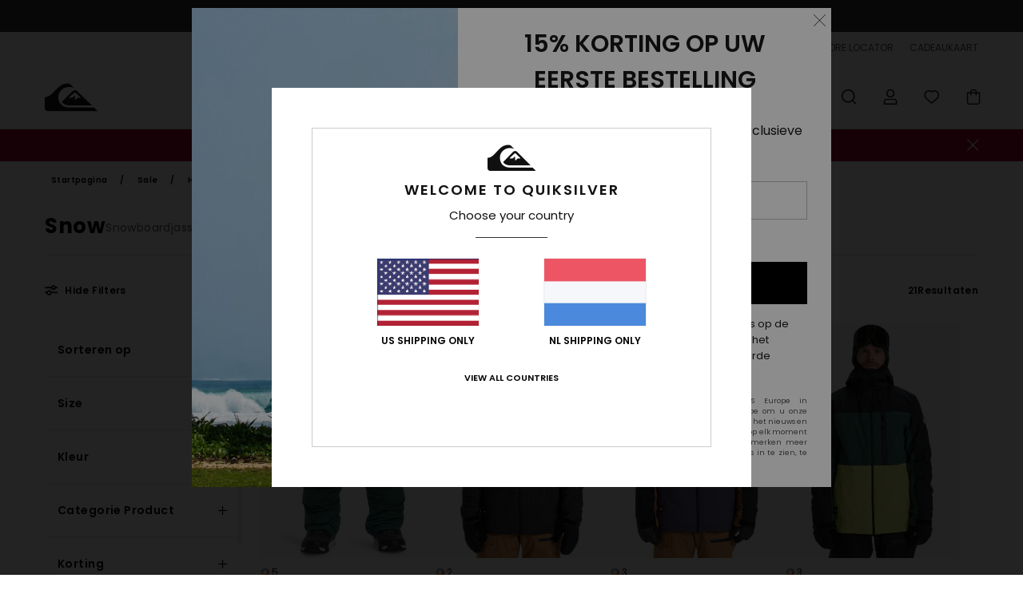

--- FILE ---
content_type: text/html; charset=utf-8
request_url: https://www.google.com/recaptcha/api2/anchor?ar=1&k=6Lc_CB4hAAAAABfHe7iQNXKiesu2FYRp3CfQ1Omi&co=aHR0cHM6Ly93d3cucXVpa3NpbHZlci5ubDo0NDM.&hl=en&v=PoyoqOPhxBO7pBk68S4YbpHZ&size=invisible&anchor-ms=20000&execute-ms=30000&cb=z3o4o2rjiwgm
body_size: 48634
content:
<!DOCTYPE HTML><html dir="ltr" lang="en"><head><meta http-equiv="Content-Type" content="text/html; charset=UTF-8">
<meta http-equiv="X-UA-Compatible" content="IE=edge">
<title>reCAPTCHA</title>
<style type="text/css">
/* cyrillic-ext */
@font-face {
  font-family: 'Roboto';
  font-style: normal;
  font-weight: 400;
  font-stretch: 100%;
  src: url(//fonts.gstatic.com/s/roboto/v48/KFO7CnqEu92Fr1ME7kSn66aGLdTylUAMa3GUBHMdazTgWw.woff2) format('woff2');
  unicode-range: U+0460-052F, U+1C80-1C8A, U+20B4, U+2DE0-2DFF, U+A640-A69F, U+FE2E-FE2F;
}
/* cyrillic */
@font-face {
  font-family: 'Roboto';
  font-style: normal;
  font-weight: 400;
  font-stretch: 100%;
  src: url(//fonts.gstatic.com/s/roboto/v48/KFO7CnqEu92Fr1ME7kSn66aGLdTylUAMa3iUBHMdazTgWw.woff2) format('woff2');
  unicode-range: U+0301, U+0400-045F, U+0490-0491, U+04B0-04B1, U+2116;
}
/* greek-ext */
@font-face {
  font-family: 'Roboto';
  font-style: normal;
  font-weight: 400;
  font-stretch: 100%;
  src: url(//fonts.gstatic.com/s/roboto/v48/KFO7CnqEu92Fr1ME7kSn66aGLdTylUAMa3CUBHMdazTgWw.woff2) format('woff2');
  unicode-range: U+1F00-1FFF;
}
/* greek */
@font-face {
  font-family: 'Roboto';
  font-style: normal;
  font-weight: 400;
  font-stretch: 100%;
  src: url(//fonts.gstatic.com/s/roboto/v48/KFO7CnqEu92Fr1ME7kSn66aGLdTylUAMa3-UBHMdazTgWw.woff2) format('woff2');
  unicode-range: U+0370-0377, U+037A-037F, U+0384-038A, U+038C, U+038E-03A1, U+03A3-03FF;
}
/* math */
@font-face {
  font-family: 'Roboto';
  font-style: normal;
  font-weight: 400;
  font-stretch: 100%;
  src: url(//fonts.gstatic.com/s/roboto/v48/KFO7CnqEu92Fr1ME7kSn66aGLdTylUAMawCUBHMdazTgWw.woff2) format('woff2');
  unicode-range: U+0302-0303, U+0305, U+0307-0308, U+0310, U+0312, U+0315, U+031A, U+0326-0327, U+032C, U+032F-0330, U+0332-0333, U+0338, U+033A, U+0346, U+034D, U+0391-03A1, U+03A3-03A9, U+03B1-03C9, U+03D1, U+03D5-03D6, U+03F0-03F1, U+03F4-03F5, U+2016-2017, U+2034-2038, U+203C, U+2040, U+2043, U+2047, U+2050, U+2057, U+205F, U+2070-2071, U+2074-208E, U+2090-209C, U+20D0-20DC, U+20E1, U+20E5-20EF, U+2100-2112, U+2114-2115, U+2117-2121, U+2123-214F, U+2190, U+2192, U+2194-21AE, U+21B0-21E5, U+21F1-21F2, U+21F4-2211, U+2213-2214, U+2216-22FF, U+2308-230B, U+2310, U+2319, U+231C-2321, U+2336-237A, U+237C, U+2395, U+239B-23B7, U+23D0, U+23DC-23E1, U+2474-2475, U+25AF, U+25B3, U+25B7, U+25BD, U+25C1, U+25CA, U+25CC, U+25FB, U+266D-266F, U+27C0-27FF, U+2900-2AFF, U+2B0E-2B11, U+2B30-2B4C, U+2BFE, U+3030, U+FF5B, U+FF5D, U+1D400-1D7FF, U+1EE00-1EEFF;
}
/* symbols */
@font-face {
  font-family: 'Roboto';
  font-style: normal;
  font-weight: 400;
  font-stretch: 100%;
  src: url(//fonts.gstatic.com/s/roboto/v48/KFO7CnqEu92Fr1ME7kSn66aGLdTylUAMaxKUBHMdazTgWw.woff2) format('woff2');
  unicode-range: U+0001-000C, U+000E-001F, U+007F-009F, U+20DD-20E0, U+20E2-20E4, U+2150-218F, U+2190, U+2192, U+2194-2199, U+21AF, U+21E6-21F0, U+21F3, U+2218-2219, U+2299, U+22C4-22C6, U+2300-243F, U+2440-244A, U+2460-24FF, U+25A0-27BF, U+2800-28FF, U+2921-2922, U+2981, U+29BF, U+29EB, U+2B00-2BFF, U+4DC0-4DFF, U+FFF9-FFFB, U+10140-1018E, U+10190-1019C, U+101A0, U+101D0-101FD, U+102E0-102FB, U+10E60-10E7E, U+1D2C0-1D2D3, U+1D2E0-1D37F, U+1F000-1F0FF, U+1F100-1F1AD, U+1F1E6-1F1FF, U+1F30D-1F30F, U+1F315, U+1F31C, U+1F31E, U+1F320-1F32C, U+1F336, U+1F378, U+1F37D, U+1F382, U+1F393-1F39F, U+1F3A7-1F3A8, U+1F3AC-1F3AF, U+1F3C2, U+1F3C4-1F3C6, U+1F3CA-1F3CE, U+1F3D4-1F3E0, U+1F3ED, U+1F3F1-1F3F3, U+1F3F5-1F3F7, U+1F408, U+1F415, U+1F41F, U+1F426, U+1F43F, U+1F441-1F442, U+1F444, U+1F446-1F449, U+1F44C-1F44E, U+1F453, U+1F46A, U+1F47D, U+1F4A3, U+1F4B0, U+1F4B3, U+1F4B9, U+1F4BB, U+1F4BF, U+1F4C8-1F4CB, U+1F4D6, U+1F4DA, U+1F4DF, U+1F4E3-1F4E6, U+1F4EA-1F4ED, U+1F4F7, U+1F4F9-1F4FB, U+1F4FD-1F4FE, U+1F503, U+1F507-1F50B, U+1F50D, U+1F512-1F513, U+1F53E-1F54A, U+1F54F-1F5FA, U+1F610, U+1F650-1F67F, U+1F687, U+1F68D, U+1F691, U+1F694, U+1F698, U+1F6AD, U+1F6B2, U+1F6B9-1F6BA, U+1F6BC, U+1F6C6-1F6CF, U+1F6D3-1F6D7, U+1F6E0-1F6EA, U+1F6F0-1F6F3, U+1F6F7-1F6FC, U+1F700-1F7FF, U+1F800-1F80B, U+1F810-1F847, U+1F850-1F859, U+1F860-1F887, U+1F890-1F8AD, U+1F8B0-1F8BB, U+1F8C0-1F8C1, U+1F900-1F90B, U+1F93B, U+1F946, U+1F984, U+1F996, U+1F9E9, U+1FA00-1FA6F, U+1FA70-1FA7C, U+1FA80-1FA89, U+1FA8F-1FAC6, U+1FACE-1FADC, U+1FADF-1FAE9, U+1FAF0-1FAF8, U+1FB00-1FBFF;
}
/* vietnamese */
@font-face {
  font-family: 'Roboto';
  font-style: normal;
  font-weight: 400;
  font-stretch: 100%;
  src: url(//fonts.gstatic.com/s/roboto/v48/KFO7CnqEu92Fr1ME7kSn66aGLdTylUAMa3OUBHMdazTgWw.woff2) format('woff2');
  unicode-range: U+0102-0103, U+0110-0111, U+0128-0129, U+0168-0169, U+01A0-01A1, U+01AF-01B0, U+0300-0301, U+0303-0304, U+0308-0309, U+0323, U+0329, U+1EA0-1EF9, U+20AB;
}
/* latin-ext */
@font-face {
  font-family: 'Roboto';
  font-style: normal;
  font-weight: 400;
  font-stretch: 100%;
  src: url(//fonts.gstatic.com/s/roboto/v48/KFO7CnqEu92Fr1ME7kSn66aGLdTylUAMa3KUBHMdazTgWw.woff2) format('woff2');
  unicode-range: U+0100-02BA, U+02BD-02C5, U+02C7-02CC, U+02CE-02D7, U+02DD-02FF, U+0304, U+0308, U+0329, U+1D00-1DBF, U+1E00-1E9F, U+1EF2-1EFF, U+2020, U+20A0-20AB, U+20AD-20C0, U+2113, U+2C60-2C7F, U+A720-A7FF;
}
/* latin */
@font-face {
  font-family: 'Roboto';
  font-style: normal;
  font-weight: 400;
  font-stretch: 100%;
  src: url(//fonts.gstatic.com/s/roboto/v48/KFO7CnqEu92Fr1ME7kSn66aGLdTylUAMa3yUBHMdazQ.woff2) format('woff2');
  unicode-range: U+0000-00FF, U+0131, U+0152-0153, U+02BB-02BC, U+02C6, U+02DA, U+02DC, U+0304, U+0308, U+0329, U+2000-206F, U+20AC, U+2122, U+2191, U+2193, U+2212, U+2215, U+FEFF, U+FFFD;
}
/* cyrillic-ext */
@font-face {
  font-family: 'Roboto';
  font-style: normal;
  font-weight: 500;
  font-stretch: 100%;
  src: url(//fonts.gstatic.com/s/roboto/v48/KFO7CnqEu92Fr1ME7kSn66aGLdTylUAMa3GUBHMdazTgWw.woff2) format('woff2');
  unicode-range: U+0460-052F, U+1C80-1C8A, U+20B4, U+2DE0-2DFF, U+A640-A69F, U+FE2E-FE2F;
}
/* cyrillic */
@font-face {
  font-family: 'Roboto';
  font-style: normal;
  font-weight: 500;
  font-stretch: 100%;
  src: url(//fonts.gstatic.com/s/roboto/v48/KFO7CnqEu92Fr1ME7kSn66aGLdTylUAMa3iUBHMdazTgWw.woff2) format('woff2');
  unicode-range: U+0301, U+0400-045F, U+0490-0491, U+04B0-04B1, U+2116;
}
/* greek-ext */
@font-face {
  font-family: 'Roboto';
  font-style: normal;
  font-weight: 500;
  font-stretch: 100%;
  src: url(//fonts.gstatic.com/s/roboto/v48/KFO7CnqEu92Fr1ME7kSn66aGLdTylUAMa3CUBHMdazTgWw.woff2) format('woff2');
  unicode-range: U+1F00-1FFF;
}
/* greek */
@font-face {
  font-family: 'Roboto';
  font-style: normal;
  font-weight: 500;
  font-stretch: 100%;
  src: url(//fonts.gstatic.com/s/roboto/v48/KFO7CnqEu92Fr1ME7kSn66aGLdTylUAMa3-UBHMdazTgWw.woff2) format('woff2');
  unicode-range: U+0370-0377, U+037A-037F, U+0384-038A, U+038C, U+038E-03A1, U+03A3-03FF;
}
/* math */
@font-face {
  font-family: 'Roboto';
  font-style: normal;
  font-weight: 500;
  font-stretch: 100%;
  src: url(//fonts.gstatic.com/s/roboto/v48/KFO7CnqEu92Fr1ME7kSn66aGLdTylUAMawCUBHMdazTgWw.woff2) format('woff2');
  unicode-range: U+0302-0303, U+0305, U+0307-0308, U+0310, U+0312, U+0315, U+031A, U+0326-0327, U+032C, U+032F-0330, U+0332-0333, U+0338, U+033A, U+0346, U+034D, U+0391-03A1, U+03A3-03A9, U+03B1-03C9, U+03D1, U+03D5-03D6, U+03F0-03F1, U+03F4-03F5, U+2016-2017, U+2034-2038, U+203C, U+2040, U+2043, U+2047, U+2050, U+2057, U+205F, U+2070-2071, U+2074-208E, U+2090-209C, U+20D0-20DC, U+20E1, U+20E5-20EF, U+2100-2112, U+2114-2115, U+2117-2121, U+2123-214F, U+2190, U+2192, U+2194-21AE, U+21B0-21E5, U+21F1-21F2, U+21F4-2211, U+2213-2214, U+2216-22FF, U+2308-230B, U+2310, U+2319, U+231C-2321, U+2336-237A, U+237C, U+2395, U+239B-23B7, U+23D0, U+23DC-23E1, U+2474-2475, U+25AF, U+25B3, U+25B7, U+25BD, U+25C1, U+25CA, U+25CC, U+25FB, U+266D-266F, U+27C0-27FF, U+2900-2AFF, U+2B0E-2B11, U+2B30-2B4C, U+2BFE, U+3030, U+FF5B, U+FF5D, U+1D400-1D7FF, U+1EE00-1EEFF;
}
/* symbols */
@font-face {
  font-family: 'Roboto';
  font-style: normal;
  font-weight: 500;
  font-stretch: 100%;
  src: url(//fonts.gstatic.com/s/roboto/v48/KFO7CnqEu92Fr1ME7kSn66aGLdTylUAMaxKUBHMdazTgWw.woff2) format('woff2');
  unicode-range: U+0001-000C, U+000E-001F, U+007F-009F, U+20DD-20E0, U+20E2-20E4, U+2150-218F, U+2190, U+2192, U+2194-2199, U+21AF, U+21E6-21F0, U+21F3, U+2218-2219, U+2299, U+22C4-22C6, U+2300-243F, U+2440-244A, U+2460-24FF, U+25A0-27BF, U+2800-28FF, U+2921-2922, U+2981, U+29BF, U+29EB, U+2B00-2BFF, U+4DC0-4DFF, U+FFF9-FFFB, U+10140-1018E, U+10190-1019C, U+101A0, U+101D0-101FD, U+102E0-102FB, U+10E60-10E7E, U+1D2C0-1D2D3, U+1D2E0-1D37F, U+1F000-1F0FF, U+1F100-1F1AD, U+1F1E6-1F1FF, U+1F30D-1F30F, U+1F315, U+1F31C, U+1F31E, U+1F320-1F32C, U+1F336, U+1F378, U+1F37D, U+1F382, U+1F393-1F39F, U+1F3A7-1F3A8, U+1F3AC-1F3AF, U+1F3C2, U+1F3C4-1F3C6, U+1F3CA-1F3CE, U+1F3D4-1F3E0, U+1F3ED, U+1F3F1-1F3F3, U+1F3F5-1F3F7, U+1F408, U+1F415, U+1F41F, U+1F426, U+1F43F, U+1F441-1F442, U+1F444, U+1F446-1F449, U+1F44C-1F44E, U+1F453, U+1F46A, U+1F47D, U+1F4A3, U+1F4B0, U+1F4B3, U+1F4B9, U+1F4BB, U+1F4BF, U+1F4C8-1F4CB, U+1F4D6, U+1F4DA, U+1F4DF, U+1F4E3-1F4E6, U+1F4EA-1F4ED, U+1F4F7, U+1F4F9-1F4FB, U+1F4FD-1F4FE, U+1F503, U+1F507-1F50B, U+1F50D, U+1F512-1F513, U+1F53E-1F54A, U+1F54F-1F5FA, U+1F610, U+1F650-1F67F, U+1F687, U+1F68D, U+1F691, U+1F694, U+1F698, U+1F6AD, U+1F6B2, U+1F6B9-1F6BA, U+1F6BC, U+1F6C6-1F6CF, U+1F6D3-1F6D7, U+1F6E0-1F6EA, U+1F6F0-1F6F3, U+1F6F7-1F6FC, U+1F700-1F7FF, U+1F800-1F80B, U+1F810-1F847, U+1F850-1F859, U+1F860-1F887, U+1F890-1F8AD, U+1F8B0-1F8BB, U+1F8C0-1F8C1, U+1F900-1F90B, U+1F93B, U+1F946, U+1F984, U+1F996, U+1F9E9, U+1FA00-1FA6F, U+1FA70-1FA7C, U+1FA80-1FA89, U+1FA8F-1FAC6, U+1FACE-1FADC, U+1FADF-1FAE9, U+1FAF0-1FAF8, U+1FB00-1FBFF;
}
/* vietnamese */
@font-face {
  font-family: 'Roboto';
  font-style: normal;
  font-weight: 500;
  font-stretch: 100%;
  src: url(//fonts.gstatic.com/s/roboto/v48/KFO7CnqEu92Fr1ME7kSn66aGLdTylUAMa3OUBHMdazTgWw.woff2) format('woff2');
  unicode-range: U+0102-0103, U+0110-0111, U+0128-0129, U+0168-0169, U+01A0-01A1, U+01AF-01B0, U+0300-0301, U+0303-0304, U+0308-0309, U+0323, U+0329, U+1EA0-1EF9, U+20AB;
}
/* latin-ext */
@font-face {
  font-family: 'Roboto';
  font-style: normal;
  font-weight: 500;
  font-stretch: 100%;
  src: url(//fonts.gstatic.com/s/roboto/v48/KFO7CnqEu92Fr1ME7kSn66aGLdTylUAMa3KUBHMdazTgWw.woff2) format('woff2');
  unicode-range: U+0100-02BA, U+02BD-02C5, U+02C7-02CC, U+02CE-02D7, U+02DD-02FF, U+0304, U+0308, U+0329, U+1D00-1DBF, U+1E00-1E9F, U+1EF2-1EFF, U+2020, U+20A0-20AB, U+20AD-20C0, U+2113, U+2C60-2C7F, U+A720-A7FF;
}
/* latin */
@font-face {
  font-family: 'Roboto';
  font-style: normal;
  font-weight: 500;
  font-stretch: 100%;
  src: url(//fonts.gstatic.com/s/roboto/v48/KFO7CnqEu92Fr1ME7kSn66aGLdTylUAMa3yUBHMdazQ.woff2) format('woff2');
  unicode-range: U+0000-00FF, U+0131, U+0152-0153, U+02BB-02BC, U+02C6, U+02DA, U+02DC, U+0304, U+0308, U+0329, U+2000-206F, U+20AC, U+2122, U+2191, U+2193, U+2212, U+2215, U+FEFF, U+FFFD;
}
/* cyrillic-ext */
@font-face {
  font-family: 'Roboto';
  font-style: normal;
  font-weight: 900;
  font-stretch: 100%;
  src: url(//fonts.gstatic.com/s/roboto/v48/KFO7CnqEu92Fr1ME7kSn66aGLdTylUAMa3GUBHMdazTgWw.woff2) format('woff2');
  unicode-range: U+0460-052F, U+1C80-1C8A, U+20B4, U+2DE0-2DFF, U+A640-A69F, U+FE2E-FE2F;
}
/* cyrillic */
@font-face {
  font-family: 'Roboto';
  font-style: normal;
  font-weight: 900;
  font-stretch: 100%;
  src: url(//fonts.gstatic.com/s/roboto/v48/KFO7CnqEu92Fr1ME7kSn66aGLdTylUAMa3iUBHMdazTgWw.woff2) format('woff2');
  unicode-range: U+0301, U+0400-045F, U+0490-0491, U+04B0-04B1, U+2116;
}
/* greek-ext */
@font-face {
  font-family: 'Roboto';
  font-style: normal;
  font-weight: 900;
  font-stretch: 100%;
  src: url(//fonts.gstatic.com/s/roboto/v48/KFO7CnqEu92Fr1ME7kSn66aGLdTylUAMa3CUBHMdazTgWw.woff2) format('woff2');
  unicode-range: U+1F00-1FFF;
}
/* greek */
@font-face {
  font-family: 'Roboto';
  font-style: normal;
  font-weight: 900;
  font-stretch: 100%;
  src: url(//fonts.gstatic.com/s/roboto/v48/KFO7CnqEu92Fr1ME7kSn66aGLdTylUAMa3-UBHMdazTgWw.woff2) format('woff2');
  unicode-range: U+0370-0377, U+037A-037F, U+0384-038A, U+038C, U+038E-03A1, U+03A3-03FF;
}
/* math */
@font-face {
  font-family: 'Roboto';
  font-style: normal;
  font-weight: 900;
  font-stretch: 100%;
  src: url(//fonts.gstatic.com/s/roboto/v48/KFO7CnqEu92Fr1ME7kSn66aGLdTylUAMawCUBHMdazTgWw.woff2) format('woff2');
  unicode-range: U+0302-0303, U+0305, U+0307-0308, U+0310, U+0312, U+0315, U+031A, U+0326-0327, U+032C, U+032F-0330, U+0332-0333, U+0338, U+033A, U+0346, U+034D, U+0391-03A1, U+03A3-03A9, U+03B1-03C9, U+03D1, U+03D5-03D6, U+03F0-03F1, U+03F4-03F5, U+2016-2017, U+2034-2038, U+203C, U+2040, U+2043, U+2047, U+2050, U+2057, U+205F, U+2070-2071, U+2074-208E, U+2090-209C, U+20D0-20DC, U+20E1, U+20E5-20EF, U+2100-2112, U+2114-2115, U+2117-2121, U+2123-214F, U+2190, U+2192, U+2194-21AE, U+21B0-21E5, U+21F1-21F2, U+21F4-2211, U+2213-2214, U+2216-22FF, U+2308-230B, U+2310, U+2319, U+231C-2321, U+2336-237A, U+237C, U+2395, U+239B-23B7, U+23D0, U+23DC-23E1, U+2474-2475, U+25AF, U+25B3, U+25B7, U+25BD, U+25C1, U+25CA, U+25CC, U+25FB, U+266D-266F, U+27C0-27FF, U+2900-2AFF, U+2B0E-2B11, U+2B30-2B4C, U+2BFE, U+3030, U+FF5B, U+FF5D, U+1D400-1D7FF, U+1EE00-1EEFF;
}
/* symbols */
@font-face {
  font-family: 'Roboto';
  font-style: normal;
  font-weight: 900;
  font-stretch: 100%;
  src: url(//fonts.gstatic.com/s/roboto/v48/KFO7CnqEu92Fr1ME7kSn66aGLdTylUAMaxKUBHMdazTgWw.woff2) format('woff2');
  unicode-range: U+0001-000C, U+000E-001F, U+007F-009F, U+20DD-20E0, U+20E2-20E4, U+2150-218F, U+2190, U+2192, U+2194-2199, U+21AF, U+21E6-21F0, U+21F3, U+2218-2219, U+2299, U+22C4-22C6, U+2300-243F, U+2440-244A, U+2460-24FF, U+25A0-27BF, U+2800-28FF, U+2921-2922, U+2981, U+29BF, U+29EB, U+2B00-2BFF, U+4DC0-4DFF, U+FFF9-FFFB, U+10140-1018E, U+10190-1019C, U+101A0, U+101D0-101FD, U+102E0-102FB, U+10E60-10E7E, U+1D2C0-1D2D3, U+1D2E0-1D37F, U+1F000-1F0FF, U+1F100-1F1AD, U+1F1E6-1F1FF, U+1F30D-1F30F, U+1F315, U+1F31C, U+1F31E, U+1F320-1F32C, U+1F336, U+1F378, U+1F37D, U+1F382, U+1F393-1F39F, U+1F3A7-1F3A8, U+1F3AC-1F3AF, U+1F3C2, U+1F3C4-1F3C6, U+1F3CA-1F3CE, U+1F3D4-1F3E0, U+1F3ED, U+1F3F1-1F3F3, U+1F3F5-1F3F7, U+1F408, U+1F415, U+1F41F, U+1F426, U+1F43F, U+1F441-1F442, U+1F444, U+1F446-1F449, U+1F44C-1F44E, U+1F453, U+1F46A, U+1F47D, U+1F4A3, U+1F4B0, U+1F4B3, U+1F4B9, U+1F4BB, U+1F4BF, U+1F4C8-1F4CB, U+1F4D6, U+1F4DA, U+1F4DF, U+1F4E3-1F4E6, U+1F4EA-1F4ED, U+1F4F7, U+1F4F9-1F4FB, U+1F4FD-1F4FE, U+1F503, U+1F507-1F50B, U+1F50D, U+1F512-1F513, U+1F53E-1F54A, U+1F54F-1F5FA, U+1F610, U+1F650-1F67F, U+1F687, U+1F68D, U+1F691, U+1F694, U+1F698, U+1F6AD, U+1F6B2, U+1F6B9-1F6BA, U+1F6BC, U+1F6C6-1F6CF, U+1F6D3-1F6D7, U+1F6E0-1F6EA, U+1F6F0-1F6F3, U+1F6F7-1F6FC, U+1F700-1F7FF, U+1F800-1F80B, U+1F810-1F847, U+1F850-1F859, U+1F860-1F887, U+1F890-1F8AD, U+1F8B0-1F8BB, U+1F8C0-1F8C1, U+1F900-1F90B, U+1F93B, U+1F946, U+1F984, U+1F996, U+1F9E9, U+1FA00-1FA6F, U+1FA70-1FA7C, U+1FA80-1FA89, U+1FA8F-1FAC6, U+1FACE-1FADC, U+1FADF-1FAE9, U+1FAF0-1FAF8, U+1FB00-1FBFF;
}
/* vietnamese */
@font-face {
  font-family: 'Roboto';
  font-style: normal;
  font-weight: 900;
  font-stretch: 100%;
  src: url(//fonts.gstatic.com/s/roboto/v48/KFO7CnqEu92Fr1ME7kSn66aGLdTylUAMa3OUBHMdazTgWw.woff2) format('woff2');
  unicode-range: U+0102-0103, U+0110-0111, U+0128-0129, U+0168-0169, U+01A0-01A1, U+01AF-01B0, U+0300-0301, U+0303-0304, U+0308-0309, U+0323, U+0329, U+1EA0-1EF9, U+20AB;
}
/* latin-ext */
@font-face {
  font-family: 'Roboto';
  font-style: normal;
  font-weight: 900;
  font-stretch: 100%;
  src: url(//fonts.gstatic.com/s/roboto/v48/KFO7CnqEu92Fr1ME7kSn66aGLdTylUAMa3KUBHMdazTgWw.woff2) format('woff2');
  unicode-range: U+0100-02BA, U+02BD-02C5, U+02C7-02CC, U+02CE-02D7, U+02DD-02FF, U+0304, U+0308, U+0329, U+1D00-1DBF, U+1E00-1E9F, U+1EF2-1EFF, U+2020, U+20A0-20AB, U+20AD-20C0, U+2113, U+2C60-2C7F, U+A720-A7FF;
}
/* latin */
@font-face {
  font-family: 'Roboto';
  font-style: normal;
  font-weight: 900;
  font-stretch: 100%;
  src: url(//fonts.gstatic.com/s/roboto/v48/KFO7CnqEu92Fr1ME7kSn66aGLdTylUAMa3yUBHMdazQ.woff2) format('woff2');
  unicode-range: U+0000-00FF, U+0131, U+0152-0153, U+02BB-02BC, U+02C6, U+02DA, U+02DC, U+0304, U+0308, U+0329, U+2000-206F, U+20AC, U+2122, U+2191, U+2193, U+2212, U+2215, U+FEFF, U+FFFD;
}

</style>
<link rel="stylesheet" type="text/css" href="https://www.gstatic.com/recaptcha/releases/PoyoqOPhxBO7pBk68S4YbpHZ/styles__ltr.css">
<script nonce="Q_l75ZDkWntenYudj8YI4Q" type="text/javascript">window['__recaptcha_api'] = 'https://www.google.com/recaptcha/api2/';</script>
<script type="text/javascript" src="https://www.gstatic.com/recaptcha/releases/PoyoqOPhxBO7pBk68S4YbpHZ/recaptcha__en.js" nonce="Q_l75ZDkWntenYudj8YI4Q">
      
    </script></head>
<body><div id="rc-anchor-alert" class="rc-anchor-alert"></div>
<input type="hidden" id="recaptcha-token" value="[base64]">
<script type="text/javascript" nonce="Q_l75ZDkWntenYudj8YI4Q">
      recaptcha.anchor.Main.init("[\x22ainput\x22,[\x22bgdata\x22,\x22\x22,\[base64]/[base64]/[base64]/[base64]/[base64]/[base64]/[base64]/[base64]/[base64]/[base64]\\u003d\x22,\[base64]\x22,\x22JMK7f8Koa2lII8OREml2NjLCoC7DggZ1I8Otw4DDqMO+w44AD3zDsUwkwqDDkinCh1BrworDhsKKGBDDnUPCosOGNmPDsFvCrcOhEMOrW8K+w6nDjMKAwps6w53Ct8OdVjTCqTDCuV3CjUNsw5vDhEApXmwHOsOPecK5w7zDvMKaEsOIwqsGJMOKwr/DgMKGw6vDnMKgwpfCpD/CnBrCjUl/MHTDjyvClCzCiMOlIcKVV1IvE0vChMOYCUnDtsOuw4LDqMOlDRo1wqfDhT3Dl8K8w75Cw6AqBsKzKsKkYMKNPzfDkknCvMOqNHFhw7d5wqhkwoXDqmopfkcON8Orw6FmXjHCjcKuWsKmF8Kyw5Bfw6PDuD3CmknCuh/DgMKFAcK8GXpqGCxKS8KfCMOwPcO9J2Qnw4/Ctn/DlMO8QsKFwq3Cq8OzwrpqYMK8wo3CmCbCtMKBwoHCixV7wrd0w6jCrsKMw6DCim3DqA84wrvCksKQw4IMwr7DoS0ewoLClWxJMsOvLMOnw4VUw6lmw6zCssOKEA9cw6xfw7zCiX7DkG/Dq1HDk1guw5lyV8KMQW/DigoCdXEgWcKEwrrCsg5lw7jDoMO7w5zDqmFHNWE0w7zDon/Dj0UvDy5fTsKgwrwEesORw57DhAs2HMOQwrvCpcKyc8OfIsOJwphKTMOGHRg5SMOyw7XCucKbwrFrw6o7X37ChibDv8KAw6TDrcOhIxVrYWojE1XDjXnCti/[base64]/[base64]/PBd6W0HCo8K6w4lSw7AXI8OVwoBWw77Dg1vCoMOzUcKHw43DhsKfO8Kfwr7Dp8O/X8OQR8Kmw7XDp8OrwoEiw6k/[base64]/Cml7DtF7DljF8Q8Onwrlbw7Y2CcOtwqLDm8KlfDHCpx0FWTnCn8OoGsKSwp7DuDLCqlIbfsKcwqhIw5hvGzQSw5PDnsOPScOkcMOrwqp9wr/DmXLCkcO+Ji/DvwXCq8Ojw5hePSfDvXtMwqIUw5I7LWTDjsOew7AlDlfCm8KtbDnDh2Q4wq7ChSDCi0DDuQkIwpvDvjPDgAh5KER0w5/Cjg/DhcKJMytPZsOXJX/CvcOHw4XDkzTCj8KCTmt1w5Jww4RTVyzDuSnDn8OOwrM9w7DCjEzDmCx2w6DDhR8fSWA2woJyw4nDkMOLwrQjw7N+PMOZXltFODZEMCvCtsKhw7wJwp86w6jDvcOQNsKbaMKhAXjCvjXDhcO/fS0XFSZyw71NPULDuMKKQcKfwqbDqXLCscOfwoPDg8Kvw43DqWTCpcKuUE7DpcKpwqXDssKcw6vDpcOpGjbCn1bDqMOaw43CncO9WsKTw5LDk2YMcxFBBcOudRMhNsOcScKvVR92wp3CiMO7YsKXARoUwp/[base64]/wqRlwo7Ckj0pwo5pw47Dtw9qwqzClGQ1wpnDgFJoM8O8wpRXw67DlnvCvE89wqvCocOZw5zCo8KCw6RqE1tofGjCiC57fMKXSWbDjsK1cQldQcO9wos0Ix4STsOcw47DlRjDlMOWZMO2XsOkFcKBw7dLYQoUWwgkXDhFwp/[base64]/DgAHDlsKhwpvCnlnDlk7Dpyw1P2I2aA4UecKewrp1wpEIcBopw7jDvgxvw7LDmlF5wq5cOW7Ch2Azw6vCscKIw6BEHVnClXbDp8KaMcO2woXCnz1kA8OlwrbDlsO6cHIHwq3Ds8OWQcOPw53DtSDDrg4yXsK/w6bDicOJfcOFwrpdw4M6MVnCkMKvFxJqCDTCrXzCjcKrw5jClsK+w5fCv8O2N8KdwqPDiATCnSvDhHU/w7fDhMKLecKRM8K9NkVfwp00wqUseDPDqA1sw4rCoC3CmmZYwrPDnljDiVJaw4bDhF8Bw747w6/DujbCkDkww4bCumhwHF5bY1DDpm88CMOGbFnCgMOsSMKPwq9AEcOuwpPCjsOywrfDhxHCuit5ODxJCSwYwrvDuT9ufjTCl051wq/[base64]/wqrDvRvDjF/DtcO5wqFGBTfCtWwpw6hFw7Akw5BBKsOIDAJXwqHDnMKpw6bClQzCkR3Cok3Cj2PCkzZUdcOjWlFsJ8Kiwq7Ckh5/wrLDuTjDt8KQdcOmK1HCisKUw7LClHjDkUcxwo/[base64]/Cs8KYcCVKw7Rdw7Fzw6XCkcKuw4TDm8OsbxppwrUWwr1cOhfCu8KYwrUzwqp4w6xBSRbCtMKXcCk/ERDCuMKEMMOfwq/DlsO+Y8K7w4wUHcKuwr4wwpDCr8KpT0JNwrh9w7Unw6IPw73DgMODSMKSwqFUQyLCgmsLw7YdXQ0kwoBwwqbDosO/w6XDl8KOw6FUwpZNPQLDhMKuwqrCqz/[base64]/CrsOYPlPDmUBhwo4Qw4t3K8ObVEsuUcKaBWXDhjZQwpwnwoPDrsObScK7AcKnwpVvw6nDs8KZccK5D8OzRcKjaUx/woDDvMOfJzzCl3nDjsK/QVAdfhkKIybDn8O7HsO1w4kITsKEw5kCN3/CuC/CgyrCg2DCn8OHfjXDpsOoMcKFw6MkdsOqAjTCs8OaaS9kQcO9GHNMwpVYAMOBJSHDk8OuwqLCnUA2ZsKfABMDwopIw6jCtMOcV8KWcMO5wrt/wpbDoMOGw6PCpCZGXMOUwqkZwo/DkA53w5rDsyTDqcK1w4R+w4zDgk3CoGZ5w4hIE8Kdw4rCrxDDt8Kgwo7CqsOAw5cPVsOlwpkFTcOkCsKqS8KCw73DtSliw6xXf3FxCXogRDDDnsKmdQfDqcKof8Opw73CmR/[base64]/[base64]/W8Klw6bCjz3Ct3fDnwjDnRHDhyTCl8Ozw78+wrxpw4UtezvCpMOTw4PCpsKlw7jCtSbDg8KZwqZpE3VpwqYawpg/azLDkcO9w5kXwrRLPjHDk8KpS8OiaFANw79PK2PCsMKFwonDjsOvRGnCvVbCvMO+WMK4I8KJw6LCisKVJWxjwrnCqsK3P8KfOhfDqmHCs8O/w5MBYU/DjQfDqMOQw7bDgA4La8ONwocsw4Qwwp8vfB5pfUhFw4nDrBxXL8KbwoMewrZqwpDDpcKhw4/[base64]/Dr8KUw5vCp8OoHmDDvS3DiyDDiGtsFMKdMhwPwr/CnMOgI8OnB0Usa8K5w6U2w7DDnMOPUMKGdVbDhjzDvMK2O8OaXsKVwoMcwqfCjDgPQsK1w4IrwptKwqZUw5t0w5oiwr7Dr8KFQnHDl217FgfDlVDDgQUeYXkcwqMjwrXDosOwwrBxTMKYbRRNEMOmTcKoV8Khwp9Rw4lZWsObXkJow4bCssOHwpHDnGhVXj/Cjhx6BsKqaG/Cs2TDsnjChcKTesOFw6LCrsObQsK+fkrCjsOTwrl6w641dcO7wofDlhrCtMKpMSJTwo0swrzCoBnDlgDCkTJQwp98ZBrCo8O5w6fDscKUb8KvwrDCoHnCi2BVS1nCkBkANkI6wqPDgsKHJsOqwqsZw7/CnyTCscOHTRnCrcOiw5XDgU0Hw6UewojDp2vCk8O/[base64]/DicKXF8Kjc8KROiDDvzvDqMK/woDDrMOpwpg/wo7CocKAw6/ChsOLASRCEcOowqN0w5bCqURWQFfDsktRasOjw7/DtsOcwo40W8KePsOPY8KZw4DCjiNMCcOywprDtn/Dt8KRQToMwoLDtggBDMOocG7CrsK4w5kZwrdFwpHDgk8Qw7fCpMODwqfDnjNEw4zDhsOHHDtnw5jDpcOJY8OFw5MKZWxZw4EqwqTDvl0/wqTChgd0fDLDlSzDmSvDmcKuDcOzwoFoRifClC3CqAHCm0HDuFolwppQwqFWw5fCqyDDkWXCpMO6ekfCvXTDscOpJsKMJBxKPkjDvloywqbClcK8w6/CsMOhwr3DiSTCpELDg3fDgxvDh8KTRsKywqcrwrpBWzx9wr7Cszwcw4QhWV56w6AyDsOPOiLCmXx2w78SXMK3BcKWwpomwrzDqsOuRMKpHMOaJCQ/[base64]/CkMK5fcOtw7kJwpbDuMOawrJkwqQ1wqDDrAAfUUXDvcKwUMO4w54YQsKOZ8KlZG7DocOqPRIow57CjsO0QsKTO03DujzCtsKjYMK/OMOrVsO3wr4Lw67DpRAtw5xiTMKnw7nDncO4XjAQw7bCjsOOdMKaU0EiwphxUcOTwploC8K2MsOFwp4Sw6TCqmQ6IsK0PMKjNV7DkcOVW8OQwr3Cpw4LbnZgDG4EKyETw5TDnQF/SMKUwpbDncOiw7TCscKKT8ODw5zCssOCwoXCrhVCe8OoNzvDiMOSw483w6PDuMKxMcKGfUbDgg7CmmFQw6LCkMOBw6FINHQrGcOELFrCqMKhwr/DoFQ0ScOIXTHDhClFw6TDhsKVbwbDh1Vaw4zCmgbCmipyIWTCoCgGRS8OD8KKw4/CmhXDl8KQfEYiwr1rwrTCiUgmPMK4Ng7DlCoCw4/CnkQZBcOmwoTCmAZvfzvDpMOHcm86YwbCoURLwqdQw7I7ckdkw6sdOcOeUcKtPjY6K1VJw67Dl8KyDUbCuCUKZQHCj0BgbcKMCMKfw45MeXgww4kfw6/CgTLCtMKfwoZ5KkXDrMKfXlbCpRoAw7VsDSJOLSpTwoDDtMOew6XCqsK8w7jDhXXClUdXMcKlw4ByacOJbXLCv0EuwovCpsKKw5jDmsOkw5XCkzTCnSLCqsONwpM6w7/[base64]/Cg8Odwq1NC8OywovCtcKcdDPDj1/CisOoRMOIXMOpw4jDisK4dCpxTH3CvnouT8OgWsK6Q2QidEkbwqhuwovDmMK+JxoQDMKFwobDrcOoCMOawrLDrMKNFETDq1tYwpQPHX5mw59sw57CusK4A8KadyE1RcKxwowWR0VSV0DDkcOfw4MywpLDiwrDpyoZf1dGwoJbwoTCs8KjwqUvw5bDrB/[base64]/wqHDnsOYw4kzwp4WYsORUsOjw4vCnsKBw77DrMKmwoEBw67DoHUNRStzA8Ojwr1nwpPCumLDv1nCuMOmw4zCtDbCtMOPw4ZPw4jDvTLDrHkXwqNLFsKGLMOHVUXCt8KQwr1NeMK7Ci9td8KfwrQxw6XCj0TCsMOpw40Gd1Y7w5cpQ0FJw6MLUcO9JE7DoMKtaU/Co8KUFcKoExvCuV3CksO1w6HClcKtAzx+w41ewopIfVpbZMKeHsKSwojCtsO0NU7Dt8OMwrMhwrc3w5cGwo7ChMKcfMO0wpvDhHLDmW/DisKSC8KIYDAJwr7DqcOjw5bCiBV/w5rCpsKtwrQaOcOvX8ObIMORSxMuFMONw4nCtmoEQsKdVV0YdQjCrmrDnsKHGH9tw4jDrlQjwrl8ID7DlRpGwq/Dpw7CjV4cdGBVwq/CnFFAXsOswoEKwojDvxUFw7nDmyNQacORc8OIHMOsLMO6clzDjnFGw7PCgQvCnzNFQMOMw40zwo3CvsOXWcKOFGTDgMOqccONQ8Klw6bDmMKpHzhGWcO/[base64]/Cm8KZAUjChcKbK8OgZ8Kowq54wpQ8d8KQwp3Dg8OWTMONBBXDh0/Cl8OtwpU0w5xUw4tDwpzClGDDszbCsynCmGnDp8OIW8OKwr/CscOowqDDusOcw7PDkG4EAMOOQlvDti0Mw4PCgUtXw55cFUrCkxfCgCTCu8OMJsOKUMOYBcKlYBtCG2A2wrZkLcKcw7zCrFEtw5dew5/DmcKSf8KYw5lWw5LDmjTCljA/JRvDqWXChDMZw5llw6kSZF7CnMObw5LCjMOJw5Ixw4vCpsObw7R2w68KXsO/KcKgLsKtc8O4w57CpcOKw7DDjsKdP1gmLSUgwq/DrcKpO23Cik87JMO5NcOgwqbCo8KIQsO4VMKsw5fDrMOcwoXCj8OQJDxiw6lJwrQFF8OWAMOkYcOJw5wZO8KzABfCpVPDncKqwr4FU1LCghLDrcOJaMObCMOfT8OWwrh/[base64]/JsO3w55zwrbCl8KowqfCtWvDp8OoW8Kjw6/[base64]/DlSDDq8KGQXzCrEPCuEs8w5DDqMKww4l4H8KNw5PCnFEQw5LClMKqw4Imw7PCqkFrEsOBbXjDi8KTFMOkw7gkw6YcHj3Dg8K7OzfCpWQVwrcaEMK0w7rDrQzDlcKdwqxaw6DDqQE1wp4/w67DuBDDmXnDl8Ktw6/CiwrDhsKMwqvChMOtwoEnw6/Dhklpf1RVwrd4JMO9TMKTIcO5wp97TR/Ctn3Duy/DhcKFNXLCtsKRwo7CkgkJw4jCisOsFgvCmyZHQ8KCRFrDhG4wOld/AcK4JkkXS1bDhG/DiRTDncKBw5vCqsOgOcO/alDDv8KUOWpWAsOAw41pMzPDjFBSJ8KHw7/CscOCa8KMwoDCtyHDl8OJw6NDwrfDonfDvcOdwpYfwoYDwr/DrcKLMcK2w5dFwoXDmn3DrjxCwpfDvy3CknTDq8OXNcKpTsOzBT1iwr13wqwQwrjDihJfMgAIwpxLEMOqOV5Vw7rCmUUMA2jCqcOtb8OVwpplw7HCocOJQ8Oaw4TDq8KfSjfDtcK0fMOCw4XDuFJcwrM1wo3DtsKjZAkQwq/DkmYrwoTCnF/[base64]/CohDCrsKGwro9BcOjw6/DplQFdMOHIXrCjsO5eMOKw5wGw7Vsw41Qw4kfGcO9bT4vwoVBw6/CkMOraVkzw4HCvkdcLMKUw5/ClMO/w7MJRUvClMO3SMOWOGDDkHXDmhrCv8K6IGnCnV/[base64]/CtB7CiENQw70hO30wwpUuSXnCsn7CmA7CvcO7wrXCknAsKQbDsnhqwozDgsKHazgJAmDDjUgrcMKQw4nCjX7CplzDksOtwp/CpBTCkG3Dh8OKwpzCpsOpacOTwqVeF0c4TmHCpFbClXh9w7LCucO8eSJlIcOcwqzDpUXCthExwrnDn2Uge8OGHArCmjXCq8OBKcKDLh/Du8ONT8KOIcKlw5bDiBoXAF/[base64]/Di8Oqw7rCjjJuw5LCocKzwopCQmVawr7DhzHDpTtzw4PDsl/Dqg4EwpfDiAPDnTwvw53CrxnDpcOeFsKoVsKUwqHDgRnCmsO1e8OneikSwr/DsT7DnsKow7DDucOePsOJwrXDiUNoL8OHw7/[base64]/[base64]/[base64]/DhcOAJArCgEfCjVEQwoVpwrvCkhRmw7XCqAHDkAEfw4TDuhw5CMKOw4jCiQHCgTdkwoN8wovCvMK5woUaPSYvEcKvXcKPEMO+woVuw4vDicK5w7IaLCVAF8KrHlU5fDpvwoXDiWvDqSFlSjYAw6DCuQ5hwqTCmUxqw4fDtHrDrsKNe8OjNBRRw7/Ch8Khwq/[base64]/CmcORLcKywrfDijtFwoBKKMKtw51TwrkpwoTCgsKFHMKSwopkw40NaQHDjsONw4XCjUcew43DqsKnScKLwpMtwoPCh1DDmcO0woHCusKbL0HDqCLDk8ORw5wWwpDDisK/woxGw782LHHCu17DjUTDosO0EMK3wqEZbBLCtcOcwo5xfTfDpMKawrjDlTTCuMOSw57CmMOdbVRDV8KWVg3CtsOHw7cQMcKow7Iawpg0w4PCmcO1OlLCr8K1bCo+RMOcw7NsYUpLNFzClkTDjnUSwoBrwrl1PjcbCcO+wod7FwjCkA7DsnIVw49PRg/[base64]/DucK2UT5PemvDnMOKwpjDrBZfOcOqwpHDvMOdwrfCjcKmMhnDuUDDlcOBHsOcw5p5V2kJcF/[base64]/cEPCsFguY8KbRDDDk8OwPcOIw4p9BsKow5/[base64]/CpsOHw4jDtMOEH8KjOMOwwpk3R3V/IcKBw5bCoMKnfsOcJ0tcBsKIw6phw5jDrn1cwqrCrMOow6oIwoQlwoTCsyjDg3LDnEPCsMOjcsKLWg1zwo/[base64]/[base64]/[base64]/DinjCsUk1W8K3SEUEQljDpjkHVHAMw6jCnMOELipIbQbChMO+wq0RBxRDUC3CpMO/wqDCtcKMw4bCmFXDt8Opw7zDiHNSwpXDt8OcwrfCkMKITk3DjsKwwpBPw4JgwqrDlsKgwoJsw4t+bx9kG8OHIgPDlD3CrsOFW8OHJcKXw5nCh8OHA8OEw4IeW8OLFgbCiBw0w4AGY8OhQMKEJUwEw6pSZcK2O0/Cl8OWDBXDh8O9UcO/[base64]/e8KkXHhrcsObwp/CtzxxXMKXFsO3NMOUw4ETwr9Xw6rCqGQbwoVLwrvDoQfCiMOdDjrCiR0ew5TCssO0w7Bgw5xZw4dlOMKkwrhYw7DDrTzDng0ZPCwzwrLDkMK/[base64]/wpEnwrfDkXsTwpnCrTfDmmDCiMK7alzDu2XDiEsxbDfCjMKFYndgwqXDllXDgjPDm116w5rDl8KEw7XDnzUmw5ItS8OOd8Otw4fCpMOIesKOcsOjw5DDgMK+LcO/AcOKAsOswovDmcKsw40TwpbDsi8hw5BWwr0UwrsUwp7Dn0rDiTDDlcOGwprCs30zwoTCuMO5N0Q7wonDtUbCri3CmU/DtHNSwqMVw64bw5k/CShKMGFQDMObKMO4woUiw63CrGptBCcPw5jCrcOYEsO6WlMiwoPDsMK7w7/DksOzwpkIw7jDlsOLBcOlw6PCkMOMQyMBw4bCpELCmRHCo2LDvzXCmXLDh1gCWm84wrdFw5jDiWRnw6PCjcOvwpnDpcOWwpIxwpV9MMOJwpwAKXsJw5ZPJcOLwo1gw5QSJlwSw5UpV1bCo8OlCntPwpnDj3HDusKEwp/Du8K3w7TDm8O9BsKlV8OKw6obCBVINj/[base64]/Cp3bDlHXCj8K7QcOLwqp2XMKyw48wbcO4bcO1YCbDjMOgGz7DhQ3DtMKDBwbCtyBnwpU9w5HDmcO0NCrDhcKuw71vw4DDgnvDkRLCocKeeAYHfsOkZ8KWwpbCu8KqcsOBKQVTM3gKworCgTHCmMOtw6/CncOHe8KdGDLCpRFdwrzCm8Ofw7TDhsOqLWnClAZrw43CssKzw4crdT/[base64]/w43Ch249w7LDlMOpL3nDl8OWwrxDw6zDvy3ChmXDlMKbwpFOwpDCgmLDjMOzw40BDMOlfUnDt8K3w7RFOMKjGMKjwrlEw7d/L8OBwoxLw6YBFyPCkwcTwqtbcSbDlkpeKVjCuRfCkGtTwqwZw6/Ds3xEVMOZCsKmBTPCpMOswqDDh1knwr3DisOWBsO9CcKjfVc6wqvDosKsN8KZw6kpwokCwqbDlx/[base64]/Dr8OIw47Cu1rCvMKswofDn3jDjkrDiTHCi8OpJEfDlm/[base64]/Cjwhtw5jDiDzDgMKOGMKoEcKiN8ONw68YwqXCq8KzA8OUwqHDq8KXbXUqwoA9wo7DhMODacO/wqN7wrHDgsKXwrcACl7CtMKkIsOxUMOeaG1dw6h7aS84wrXDhcKjwrVpWcKEHcOyKsK1wpLDkljCsBxXw7LDusKrw5HDm3TChEZew7gkTjvCsAtkG8Oww6h5w43DocK8WFECAMOCK8O8wrTDn8Ojw4LCv8O6dCbDjsOKGcKSw4zDrk/CrsOwMRdSwr83w6/[base64]/CjGQ8w5QAwp8Yw5bCkw7Dp8OtD8Ktw5ZPQng3dsOtXcKYfU/CtnMUw6sWWiZ1w6LCtMOZa1LDuDXCscKWEBPDo8KodUwhFsKdw5DDnDFew5nCnsOfw6DCrF8HfsOERhU3XA0Bw7wFS3pWQ8KIwp5jYCtgWmHDo8KPw4nDnMK4w4VyRzwDwqDDjy/CtkHCmsO3wqJiT8OeBHVEw6N7B8KKw4ICPMOkw557wqzCvlnCgMOBTsOvXcKBQcK/f8K5GsOnwpATQi7Do3TDsFoHwph3w5AqI08KK8KEJcKRTcOOasOqY8OLwqjChnzCnsKuwr88CsOnKMK3wqg/JsK3TsO3wq/DnUYOwoM8TzzDgcKsSMOXDMOPwoV1w5jCt8OZERYdecK1C8OnKMKVCiBpMsKXw4rChRPDlsOAwotlH8KTEHITN8OiwrzCncOUTMOQwopEIsKQw4o4dRLDg1TDt8Kmw49kQ8Kow5lvEQZGwq8+FsOGP8ODw4IqTsK5GDUJwpvCg8KHwqF3w4LDmsKCB1XDo1/[base64]/JBY2Ln7CsMOEccKvYz8MwpIOGcOiw7Z0OcOJF8Ozwr1FEWN3wqTDnsOZABPDqMKbw49cw5PDoMK5w4zCpEPDpMOBwrVHdsKeT0DCr8OGw4jDlzpdOsOIw5ZbwqLDvRc5wovDo8Otw6zDq8Kzw6U6w7/CncOYwqNABV1oI1IYQRvCrzdnTmxUYxRTwrURw79aKsOsw6APJhzDvcOYOcKUwqoew6Uhw77CvsKTRx1eJXvDsUQVwojDiV8LwobDh8OBEcOuKh/DvsOTZ1jCrTImZRzDqcKbw60BOMO0woFJw55twrJQw6/[base64]/DgMOEwqDDlzLCncObw6RxVUzDmcOKM8OHA8KyZlZrfh4RXhrDv8OCw7LDokHCt8KrwrFdBMO6wrNESMKsC8OEbcKgAmTCvi/DgsKoSWbDusKPQ219bMKKEDp9FcOePynDjcK3w6k0wo7CkMK1wpVvwrQuwq/CuWLDkT3DtcKPBMKBIynCpMKqV23ChsK5C8Opw4g/wqBsc2lGw6x9NVvCmcOnw7TCvnhpw7QFasKebMKNMcKSwolIAFJjwqDDvcKuB8Ojw7nDsMOZPFRYR8Kfw4rDnMKew7PCssKKOmrCsMO3w5fCg03CqinDpQEhZzDCmMO/wo4fIsKow7JHA8OSRMOXwrI2TmrCn17ClUTDqX/DlsObNizDnQEcw4jDoCnCmMOQCWtgw43CvMO9w4ACw65pE0J1aDkvIMKNw4Ntw5QXw4zDkQRGw5c/w59JwoE3wo3CgMKzK8OhByJeG8O0wqtzK8Oaw63DhsKDw4EAC8OBw7dqcGZBTcOOQVvDrMKdwpVtw5ZwwozDpcKtLsK/[base64]/wqdHQ8KyARbDsm1zwppMw5gjwq7CkDLDmcK9OWXDoDrDmAvDnynCnnNBwow6Q3jCqWfCqHgkBMK1w6fDlMKvDTPDpGlYw5TCj8OmwrB2bC/DsMOuWsKfOsOdwqxmBR/CtsKsdzvDp8KqHnRBQsOowoXCtQ7CmcKnwpfCgSvCoDoGw4vDtsKlSMKGw5LCpMK7w4/[base64]/DvUMowqDDn2hhYV0PDMKzXQ0SEQfDpVxSDBpOK3QWSjrChm/DkwLDn23ClsKIaDrDlBLCsGoew4LCgjcQwrVsw5nDulHCsHRPbRDCoGY4wprDnWvDusOdfmfDrmtgwpR3K0nCssKbw5xww7PCjyYuJAU3wqEdZ8OSE1/CpMOzw5oZasKYXsKbw4QDw7BwwoRHw47CoMKnUTXChyTCpsO9fMKBwrwJw5LCrMKGw77DoirDhlrDmDcYD8KQwow+wqhAw4V7VMOjScK7wprDrcKvAQnCl1/[base64]/CnMKQw5DDm8KawrdIwqfDigPDt1wfwo/DjQzCgMOUJiVBci/Dh1nCnF4nK1Vnw6PCtsKDwp/DtMKvasOvUzg0w7RSw7Bsw4jDksKow513F8OdYXcZN8Obw4Jqw7ItTgh4w5c1ScObwponwr3CucKww44Iwp7DsMOBQ8OXJMKYZcKnw5/Dq8O+wqV5Sx8YeWZCC8KUw6zDkMKCwqjClsOYw7tbwrE8F3cJWGnCsCMowp81BsOswoTCj3HDgcKeezrCscK2wq3CtcOTP8KVw4fDkMOqw67CtArDlFE6wrLDjcOdwpUlwrwuw47CqsOhwqcUD8O7K8KyeMOjw7vCvEVZQlAOwrTCuxsew4HCtMOYw7o/OsOZw6hwwovChsKLwphqwoIfLh5/NMKHwrlZwqM4H1/DgsOaAj9vwqgPD2DDjsOiw7NLYMKkwqDDrHEfwr13w7DCrm/DoWd/w6DDiR12LhlhH1BWXcKRwoBcwoc7UcKww7EfwqdnIRvCusKFwodiw4RVV8Krw4DDnT4qwo/Dt3PDpgV8IHEbw44AYMKJW8Kjw4ctw5MpbcKdw5TCs3/CrirCscKzw67ChMOhfCrDvTHCpQxzwqggw6xdLE4PwpjDo8KlCFF4W8OjwrUsFFMXw4dOAxTDqEFtfsKAw5UFwqUGIcOuWsOuYA0twovCrShzVhAFUMKhw7wne8OMw47CuFUPwpnCoMOJw4tlwptpwrLCisKawpnDisKaEWzDusKxwohFwqdAwpl/wrV8TMKUasKww6kyw4gAGjXCnG3CmMK5TsOacR1bwrBSQcOcSyPCqG8LVsOHesO2TcOSScOOw67DjMOdw4HCqsKsAcO5U8OKwpDCr1Y4w6vDlWzDtcOoEE/CmQ4cB8O+RsKbwpLCpCsEecKvLMO5wpFMSsKjRS0xQQjChwUVwrrDpsKgw6ZIwpceEnZKKh3CmmvDlsK7w68me2Z/wrHDpFfDgW9FdykDdcOswp9XUDRsDMKdw5nChsKdCMKuw6dBQxg9JcOtwqUOGcK/[base64]/Di8KXZsOcbMKTwqjCqSQnw5d8w6DDn8Kmd8OhPl/CrcOjwopnw5fDksOUw4/[base64]/DncOHwofDmzNKCl3DgkzCr8K7w5rDiifDsCbDlcKIGzDDgFDCjkbDvTzCkx3CpsKmw60TLMOiIlHDrzVmCgzChMKfw78PwrYjesOXwoFlwoTCpsOUw5MpwpXDtsOfw57CunjDtS0AwpjDkjPCuQk9S3pnLVIVwoI/RcOmwrUqw7plwoDCtVTDrnBRChBgw5LDksO4LxotwoPDu8KvwpzCtsO8PS7Cn8OETlPCjB/DsH3DjMONw5vCrHBfwpAhSDgLAsKJDTbCkHwoAkjDgsOJw5DDmMKaTmXDmcO3w7J2BcKlw5zCpsK5w6PCqcOqUcOgwpoJw485w6XDicO1wrbDgMKHwrbCjcKOwo7Ch0JuCT7CucOVSMOxEnlowpBewpfCnMKxw6zDkCvCkMK/[base64]/w4XCmTHDsQfDnMKADsKcHHxVNsKSw7vDpsKQwp0Ew6PDoMOjJsKdw7FxwqI5cSXCl8KSw6U4XQ88wpsYHQvCtAbCjlnCnRt2w7IJFMKNwoHDujJmwr5rO1DDrz/[base64]/Dp8KlwqENM23DnGlBw45Ew67DnXECw6cRamN7QG/[base64]/DncONwosiw6kqScKGOGTCnsKcPMOHwpfDpT0ZwpnDmMKzJBs7dsOKFGcrTsOveUXDqcKKw73DnFlKcTY8w4rCjMOpw7Jqwq/Dpn/CsjRPw43CuSFiwp0kawMSQETCvcKxw77Ci8K4w4RsLyvCjngMwr1tU8KQfcKcw4/Ci04qLwnCiTnCqXwbw6Ubw5vDmh0gfDRXG8Kgw7R8wpNdwqgswqfDmBjCj1bCnsKIw7/CrTIqS8KPwrfDtzYhcMOLwp3DscKbw5fDkn3CtWFxesOCBcKEFcKNwojDusKiCRldw6fCvMOHSTslGcK6exvCrz1VwqZUbwxgesONMUjDkmTCn8OkIsOAQy7CqGYpdcKQZsKJw57CkgBpO8Omwo/CscKow5vDtT1Fw5JPKMOKw7IVHXvDk0NWBU5hw4QQwqhHf8OIFjRCS8KWeVHDqXQZfsOCw5szw4jCl8OhRcKSw4nDsMKjwow3NR/CvsK6wojCmWDCsFwYwo5Sw4M3w6LDklLCj8OiAcKXwrMHCMKZM8KkwrVAIsODw4tvw67DlcKBw4zCkizCh3RvfsOlw4M3IDbCvMKUEsK8cMKSTnU5LVbCkcKjfGEdPcOyEcO9w6lzMSLCtnoKKh9zwoABw6k8RcKxQsOIw6nDjCLChVpUD1/DjgfDj8KzKMKiZy89w4sofDHCmVFowok8w4XCt8KxE27CmFLDocKnDMKQYMOCw743RcO8Y8Kya2vDjDNFA8Onwr3CtHUzw6XDvMOOdsKYXMKkO3INw7FhwrpDw7QGIA04e0/[base64]/ChgcZBMKxwqMTJgzDosOOFXjDr8OALWZxawTClnjCmnFHw7UoZsKBYcOhw7jCnMKJHEfDlMOpwo/DmsKWwodwwrt1V8KTwpjCuMKYw4jDvmjCscKBKCB7EkDDjMOnwpQaKwJLwo/Dnk1WbcKOw6FNWMKQfBTCnR/CiTvDvnEqURDDmMOFwqRQE8O7FmHCscKUTkN+wrzCpcObwrPDpjzDoDB/wpwzccKbEsO0YQFNwrnDvAvDqsOhCFvCtXRRwo/CocK4woIWecO7LGjDisKEYTPDrWIuYsOIHsKxwrTChcK1McKIEMOxLXUpwrfCvsKww4TCqMKTITzDg8Ojw5NwBMKjw7bDtcOww7tWGhPCk8KUCQg8chDDgMOvw4/ClcO2bmgrUMOhBMOWwqUtwqgzWEPDlMODwrowwpDCuXvDnnjDrsKpZsOpZhEdE8OZwpxdwo/[base64]/[base64]/CpMOjwpHDhSfCnB4TwqDCvS3CtMKuw7HCscO2J8OYw4jDhMKPYCo2BsKdw5/CqENLw7nDiBvDqMKjBE3Dql9rfHsQw6/Cq1vCqMKbwpHDmiRTwr8+w5dWwqk8anDDrQ/DjcKwwpvDsMKjasO9XmpEczPDo8KTPErDkQ4qw5jCpVIWwosuHXk7Vg11w6fClMOQIQl5wqbCjWEYw5cBwp3DkMOEeD3DisK6wrbCpVXDvgN2w5jClMKmKsKNwqHCkMOXw7BqwpxSCcO2CsKFNsOMwoXCkcKPw4nDhk/ChwDDmcOddcKXw6vCgsKUVsOewoIkZT/CmDfDvWhVwpXChRB5w4rDi8OJK8KOfsOOND7DoGnCkcODNMO+wqdKw7nCs8K9wpnDsiQWH8O9AEbDn1HCklDCpjDDpGt4wpQcGMOvw43DhsK1w7lHZlLCoX5HKUHClcOCfMKQXhFCw5kgQ8O8McOrwrTCicOrKhPDicOlwq/[base64]/DpsKzwqHDsHHCgyHCkFDCunLDpsKfB2XDt0saPsKdw6Ylw7jCjU3DtsOmGH3CpmPCvMOaB8O1NsK2w57CsFouwrgIw45EVcKZwoRRw63DjzTDoMKrF3PCjgkkTcOJCmbDoFciBGF3XMK/wpPCvcOiw5FYCkDCtMKEZhNzw5MnPVvDqXDCpsKNasOmWMOjaMOjw7HCj07DjwzCj8Kkw4Eaw452G8KVwp7ChDnCk1bDnV3Dik/DqhbDg2bDoAxyRGfDrXs1VS0AN8KVNGjDgsKIwoXCusOAwp1Ew4Ntw7LDhmfCvU4sQMKYIx8ZTiTCu8OWBz/DqcORwq/DgDZfPXXCsMKuw7ludcKFwpIlw6QxOMOOQQ1hEsO/w7Yva2V5wpUQZ8Opw68Ewrx/F8O2NUnDjsKcw7tCw4XCjMKSVcKrwrpxFMKGEkXCo2bCtEfChwZFw40ffChRIhnDmwwza8O2wpBcw4LCoMOcwrPCgF0QKsKRZMOLQzxSDMOtw5wUwo/[base64]/CrklFwo/[base64]/Co195KMOYwqnCnsKRwr/Du8Kmwr1VYMKpw4E1w7rDkTxWAUI7KMKPwpbDtsOmwr3Cm8KeNWFde0toVcKFwp1owrVSwrrCrsKIw7rCjW4rw4c0w4HCl8O3w4fChsOCBgsSw5UMShVjwoLDpUY4wr9GwonCgsK4woR3LEc1acOnw41wwpkJa2lWeMO6w6MZenIfaw/CmzbDjgZZw63ChVrDvMOSCnx2RMKJwr/Cin7CnlkXBRXCksO3wq0yw6BPJ8KywobDs8KhwoDCuMOOw6nCu8O5BcOEwpTCggPCj8KJwr4SQ8KpIWMuwqLCjcKtw5LCih7DsGhTw7jCplYbw74Yw4HCvsO/OSHChsOAw5F2wpfDmDYbbUnCjXHDgcOww63Ch8KFS8K/[base64]\\u003d\\u003d\x22],null,[\x22conf\x22,null,\x226Lc_CB4hAAAAABfHe7iQNXKiesu2FYRp3CfQ1Omi\x22,0,null,null,null,0,[21,125,63,73,95,87,41,43,42,83,102,105,109,121],[1017145,507],0,null,null,null,null,0,null,0,null,700,1,null,0,\[base64]/76lBhn6iwkZoQoZnOKMAhk\\u003d\x22,0,0,null,null,1,null,0,1,null,null,null,0],\x22https://www.quiksilver.nl:443\x22,null,[3,1,1],null,null,null,1,3600,[\x22https://www.google.com/intl/en/policies/privacy/\x22,\x22https://www.google.com/intl/en/policies/terms/\x22],\x226KHer/uHs8HBAr1D1Ipvcwrm8Usqo1jafp4DvnC/d90\\u003d\x22,1,0,null,1,1768726110034,0,0,[227,189,200],null,[188,236],\x22RC-KxIyrD0prqnDTQ\x22,null,null,null,null,null,\x220dAFcWeA7Iyvwg37t2PuG4cWksWe_km6swUldpVRl72ADut4qFBi_B6XCGXUdVigrcsianYebJ3oKt8NRV3GTbjZLpZF0AVxwIdg\x22,1768808910160]");
    </script></body></html>

--- FILE ---
content_type: image/svg+xml
request_url: https://www.quiksilver.nl/on/demandware.static/-/Sites-QS-FR-Library/nl_NL/v1768552321406/quiksilver/category-assets/cat-experiences/snow/snow-icons-223/made-better.svg
body_size: 4242
content:
<?xml version="1.0" encoding="utf-8"?>
<!-- Generator: Adobe Illustrator 26.5.0, SVG Export Plug-In . SVG Version: 6.00 Build 0)  -->
<svg version="1.1" id="Calque_1" xmlns="http://www.w3.org/2000/svg" xmlns:xlink="http://www.w3.org/1999/xlink" x="0px" y="0px"
	 viewBox="0 0 16 16" style="enable-background:new 0 0 16 16;" xml:space="preserve">
<style type="text/css">
	.st0{fill-rule:evenodd;clip-rule:evenodd;}
</style>
<g>
	<path class="st0" d="M2.7,11.83c-0.09-0.35-0.15-0.58-0.24-0.93c-0.02-0.07-0.05-0.1-0.12-0.12c-0.39-0.08-0.78-0.19-1.14-0.38
		c-0.24-0.12-0.45-0.27-0.62-0.48c-0.05-0.06-0.1-0.17-0.13-0.23c-0.1-0.21-0.21-0.42-0.31-0.63C0.12,8.99,0.11,8.91,0.1,8.84
		c-0.02-0.22,0.04-0.41,0.14-0.6c0.1-0.19,0.23-0.37,0.38-0.52c0.43-0.46,0.95-0.8,1.49-1.11c0.17-0.1,0.35-0.19,0.53-0.28
		c0.05-0.03,0.1-0.05,0.15-0.07c0.04-0.01,0.06-0.03,0.07-0.07c0.15-0.44,0.35-0.86,0.61-1.26c0.16-0.24,0.34-0.47,0.53-0.69
		c0.25-0.28,0.53-0.54,0.83-0.76c0.49-0.37,1.02-0.65,1.6-0.84c0.35-0.12,0.71-0.2,1.08-0.24C7.8,2.35,8.08,2.33,8.36,2.34
		c0.6,0.02,1.18,0.12,1.75,0.32c0.52,0.18,1.01,0.44,1.46,0.77c0.28,0.2,0.54,0.44,0.78,0.69c0.01,0.01,0.03,0.03,0.04,0.04
		c0.04,0.06,0.09,0.04,0.13,0c0.06-0.07,0.11-0.13,0.17-0.2c0.22-0.25,0.43-0.49,0.65-0.74c0.01-0.01,0.02-0.03,0.04-0.04
		c0.07-0.05,0.15-0.04,0.18,0.04c0.01,0.03,0.02,0.06,0.03,0.09c0.07,0.29,0.14,0.58,0.2,0.86c0.02,0.08,0.06,0.12,0.14,0.13
		c0.36,0.07,0.71,0.18,1.05,0.33c0.24,0.11,0.45,0.25,0.62,0.45c0.08,0.1,0.15,0.21,0.19,0.33c0.06,0.16,0.09,0.32,0.11,0.49
		c0,0.03,0,0.06,0,0.08c-0.01,0.15-0.02,0.3-0.07,0.44c-0.01,0.02-0.01,0.04-0.02,0.06c-0.07,0.31-0.22,0.58-0.42,0.82
		C15.18,7.57,14.92,7.79,14.65,8c-0.42,0.32-0.88,0.59-1.35,0.83c-0.42,0.22-0.85,0.41-1.3,0.59c-0.51,0.2-1.02,0.38-1.54,0.55
		c-0.62,0.2-1.26,0.35-1.9,0.49c-0.49,0.11-0.98,0.2-1.48,0.27c-1.8,0.24-3,0.2-3.06,0.19c-0.01-0.04,0.01-0.07,0.03-0.09
		c0.09-0.12,0.18-0.23,0.28-0.35c0.02-0.02,0.03-0.04,0.05-0.06c0.04-0.06,0.04-0.09-0.01-0.13c-0.07-0.06-0.15-0.12-0.22-0.17
		C3.84,9.87,3.52,9.62,3.2,9.38C3.03,9.24,2.85,9.11,2.68,8.97C2.66,8.96,2.65,8.94,2.64,8.92C2.6,8.7,2.59,8.48,2.57,8.27
		C2.56,8.09,2.59,7.91,2.58,7.73c0-0.08,0.02-0.1,0.1-0.1c0.24-0.02,0.48-0.07,0.7-0.18C3.5,7.39,3.61,7.3,3.71,7.21
		c0.25-0.22,0.46-0.47,0.67-0.73c0.2-0.25,0.4-0.51,0.61-0.76C5.23,5.43,5.5,5.19,5.82,5c0.32-0.18,0.67-0.3,1.04-0.34
		c0.19-0.02,0.38-0.03,0.56-0.05c0.04,0,0.08,0.01,0.11,0.03C7.83,4.82,8.13,5,8.42,5.18c0.03,0.02,0.05,0.03,0.09,0.05
		c-0.06,0.02-0.12,0-0.17,0c-0.13,0-0.27,0-0.4,0c-0.08,0-0.17,0.01-0.25,0.02c-0.31,0.03-0.62,0.08-0.9,0.22
		C6.26,5.71,5.86,6.08,5.63,6.62C5.44,7.05,5.43,7.5,5.56,7.96c0.1,0.34,0.27,0.66,0.5,0.93C6.45,9.33,6.92,9.6,7.49,9.72
		c0.22,0.05,0.45,0.06,0.67,0.04c0.2-0.01,0.39-0.06,0.58-0.1C9.2,9.56,9.65,9.44,10.1,9.3c0.54-0.17,1.06-0.36,1.58-0.57
		c0.46-0.19,0.9-0.4,1.34-0.62c0.17-0.09,0.34-0.18,0.51-0.27c0.29-0.15,0.58-0.32,0.85-0.5c0.18-0.12,0.35-0.25,0.52-0.38
		c0.11-0.08,0.19-0.19,0.28-0.29c0.07-0.09,0.14-0.19,0.18-0.3c0.03-0.1,0.07-0.19,0.06-0.3c-0.01-0.14-0.09-0.24-0.18-0.33
		c-0.1-0.09-0.22-0.16-0.34-0.22c-0.23-0.1-0.46-0.17-0.71-0.22c-0.11-0.02-0.13,0.02-0.11,0.11c0.07,0.28,0.13,0.57,0.2,0.85
		c0.01,0.03,0.02,0.06,0.02,0.09c0.01,0.05-0.01,0.1-0.06,0.13c-0.05,0.03-0.09,0.02-0.14-0.01c-0.07-0.05-0.13-0.1-0.2-0.15
		c-0.07-0.05-0.13-0.1-0.2-0.15c-0.01-0.01-0.03-0.02-0.04-0.03c-0.04-0.02-0.06,0-0.05,0.04c0,0.02,0.01,0.04,0.02,0.06
		c0.12,0.35,0.2,0.71,0.25,1.08c0.01,0.07,0.01,0.08-0.06,0.12c-0.05,0.03-0.1,0.06-0.15,0.09c-0.1-0.05-1.57-0.69-2.08-0.93
		c-0.23-0.11-0.46-0.22-0.69-0.34c-0.02-0.01-0.04-0.02-0.06-0.03c0.01-0.04,0.05-0.05,0.08-0.07c0.05-0.02,0.09-0.04,0.14-0.06
		c0.05-0.02,0.08-0.06,0.1-0.12c-0.06-0.04-0.13-0.03-0.2-0.05c-0.09-0.02-0.19-0.04-0.28-0.06c-0.1-0.03-0.16-0.1-0.18-0.21
		c-0.02-0.08,0-0.13,0.08-0.16c0.06-0.02,0.11-0.03,0.17-0.03c0.07-0.01,0.14-0.01,0.22-0.02c0.01,0.03,0.02,0.07,0.03,0.11
		c0.02,0.06,0.03,0.12,0.05,0.18c0.04,0.12,0.19,0.16,0.29,0.06c0.05-0.05,0.09-0.11,0.14-0.17c0.05-0.08,0.12-0.13,0.21-0.15
		c0.1-0.02,0.19-0.02,0.27,0.04c0.05,0.03,0.11,0.05,0.17,0.05c0.06,0,0.11-0.03,0.14-0.08c0.02-0.03,0.03-0.06,0.04-0.09
		c0.04-0.12,0.09-0.22,0.16-0.32c0.04-0.07,0.07-0.14,0.06-0.22c0-0.17-0.13-0.33-0.16-0.38c-0.02-0.03-0.05-0.06-0.08-0.08
		c-0.07-0.07-0.15-0.06-0.19,0.03c-0.03,0.06-0.03,0.13-0.05,0.19C12.02,4.66,12.01,4.73,12,4.81c-0.04,0.19-0.15,0.25-0.33,0.23
		c-0.08-0.01-0.15-0.04-0.23-0.06c-0.09-0.03-0.18-0.06-0.27-0.07C11.08,4.89,11,4.91,10.94,4.97C10.92,5,10.89,5.01,10.87,5.04
		c-0.05,0.06-0.12,0.09-0.2,0.11c-0.05,0.01-0.09,0.04-0.15,0.06c-0.05-0.02-0.1-0.06-0.14-0.11c-0.06-0.06-0.07-0.14-0.04-0.22
		c0.03-0.07,0.06-0.15,0.1-0.22c0.06-0.11,0.06-0.23,0.05-0.35c-0.01-0.12-0.04-0.24-0.12-0.33c-0.08-0.11-0.2-0.16-0.33-0.16
		c-0.08,0-0.17,0.01-0.25,0.02c-0.07,0-0.14,0.01-0.21-0.01C9.44,3.79,9.33,3.71,9.26,3.58C9.23,3.54,9.21,3.49,9.19,3.45
		C9.15,3.32,9.07,3.23,8.95,3.17C8.9,3.13,8.84,3.09,8.79,3.05C8.75,3.02,8.73,2.97,8.73,2.91c0.01-0.07,0.01-0.13,0.01-0.2
		c0-0.02,0-0.05,0-0.08C7.86,2.55,7.02,2.67,6.19,2.99C6.26,3,6.33,3,6.39,3.02c0.14,0.03,0.18,0.13,0.13,0.26
		C6.47,3.37,6.41,3.43,6.33,3.49C6.29,3.52,6.25,3.54,6.21,3.57c-0.07,0.06-0.09,0.1-0.02,0.18C6.24,3.81,6.3,3.86,6.36,3.92
		c0.01,0.01,0.03,0.02,0.04,0.04c0.03,0.03,0.03,0.06,0,0.1C6.38,4.07,6.36,4.1,6.34,4.12c-0.08,0.08-0.15,0.17-0.2,0.27
		C6.1,4.46,6.05,4.53,5.96,4.58c-0.1,0.05-0.2,0.06-0.31,0.03C5.56,4.58,5.48,4.55,5.39,4.53C5.24,4.49,5.1,4.55,5.02,4.69
		C5,4.72,4.98,4.75,4.97,4.78c-0.06,0.14-0.1,0.28-0.1,0.44c0,0.12,0,0.12,0.05,0.21C4.8,5.58,4.68,5.72,4.56,5.87
		c-0.2,0.25-0.4,0.51-0.6,0.75C3.81,6.81,3.63,6.98,3.45,7.13C3.28,7.27,3.09,7.34,2.88,7.37C2.82,7.38,2.76,7.39,2.7,7.39
		c-0.04,0-0.08,0.01-0.09,0.06c0,0.01-0.03,0.02-0.04,0.03C2.33,7.59,2.1,7.72,1.89,7.86C1.62,8.03,1.36,8.21,1.14,8.43
		C1.01,8.55,0.9,8.69,0.81,8.84c-0.06,0.1-0.09,0.21-0.1,0.32c0,0.02,0,0.04-0.01,0.06C0.68,9.3,0.71,9.35,0.77,9.4
		C0.8,9.43,0.84,9.47,0.89,9.49c0.18,0.11,0.37,0.2,0.58,0.26C1.56,9.78,1.65,9.8,1.75,9.82c0.11,0.03,0.22,0.05,0.33,0.07
		C2.11,9.9,2.14,9.9,2.17,9.9c-0.01-0.19-0.06-0.36-0.1-0.53c-0.04-0.17-0.09-0.33-0.13-0.5C1.91,8.78,1.98,8.8,2,8.81
		C2.09,8.87,2.17,8.94,2.25,9c0.1,0.07,0.21,0.14,0.3,0.22c0.14,0.11,0.27,0.22,0.41,0.33c0.09,0.07,0.19,0.15,0.28,0.22
		c0.13,0.1,0.27,0.2,0.4,0.3c0.13,0.09,0.26,0.18,0.39,0.27c0.02,0.02,0.04,0.03,0.07,0.06c-0.02,0.03-0.03,0.05-0.04,0.07
		c-0.17,0.2-0.34,0.4-0.51,0.6c-0.01,0.02-0.02,0.03-0.04,0.05c-0.09,0.11-0.19,0.23-0.29,0.34c-0.14,0.16-0.19,0.22-0.33,0.38
		C2.74,12,2.71,11.86,2.7,11.83z M15.58,5.79c0.01,0,0.01,0,0.02,0c0-0.02,0.01-0.05,0.01-0.07c0-0.04-0.01-0.08-0.01-0.11
		c-0.02-0.09-0.04-0.18-0.09-0.26c-0.06-0.09-0.13-0.18-0.22-0.25c-0.13-0.1-0.26-0.19-0.41-0.25c-0.2-0.08-0.4-0.16-0.6-0.22
		c-0.17-0.05-0.35-0.1-0.54-0.1c-0.07,0-0.11-0.04-0.13-0.11c-0.02-0.08-0.03-0.16-0.05-0.24c-0.04-0.18-0.08-0.36-0.13-0.54
		c-0.01-0.03-0.01-0.08-0.05-0.09c-0.04-0.01-0.06,0.03-0.09,0.06c-0.03,0.04-0.07,0.08-0.1,0.12c-0.17,0.19-0.34,0.39-0.51,0.58
		c-0.07,0.08-0.07,0.1,0,0.18c0.28,0.35,0.5,0.72,0.69,1.12c0.03,0.05,0.06,0.1,0.11,0.14c0.09,0.07,0.19,0.14,0.28,0.21
		c0.05,0.04,0.1,0.07,0.15,0.1c0.04,0.02,0.07,0,0.06-0.04c0-0.03-0.01-0.05-0.02-0.08c-0.06-0.25-0.12-0.51-0.18-0.76
		c-0.01-0.05,0-0.09,0.03-0.13C13.85,5,13.89,5,13.94,5.01c0.08,0.02,0.16,0.04,0.24,0.06c0.25,0.05,0.5,0.11,0.73,0.21
		c0.25,0.11,0.47,0.24,0.62,0.47C15.55,5.77,15.56,5.78,15.58,5.79z M2.74,6.56C2.71,6.57,2.68,6.58,2.66,6.59
		C2.63,6.6,2.6,6.62,2.58,6.63c-0.44,0.2-0.85,0.45-1.24,0.74c-0.25,0.19-0.49,0.4-0.69,0.65C0.52,8.19,0.4,8.35,0.35,8.56
		C0.31,8.72,0.34,8.87,0.38,9.02c0,0.01,0.01,0.01,0.01,0.02C0.41,9.07,0.42,9.1,0.46,9.1C0.5,9.09,0.5,9.05,0.51,9.02
		c0.02-0.07,0.04-0.15,0.07-0.22c0.08-0.18,0.2-0.32,0.33-0.46c0.26-0.27,0.56-0.49,0.88-0.69C2.04,7.5,2.31,7.36,2.57,7.21
		c0.03-0.02,0.05-0.04,0.06-0.08C2.67,6.95,2.7,6.76,2.74,6.56z"/>
	<path class="st0" d="M9.05,13.33c0.6-0.09,1.16-0.27,1.69-0.54c0.84-0.42,1.5-1.07,1.79-1.47c-0.01-0.01-0.02-0.01-0.03-0.02
		c-0.08-0.03-0.11-0.07-0.11-0.16c0-0.09,0.05-0.17,0.08-0.25c0.04-0.12,0.1-0.24,0.13-0.36c0.06-0.22,0.14-0.43,0.24-0.64
		c0.08-0.16,0.14-0.32,0.21-0.48c0.02-0.06,0.03-0.12,0.05-0.18c0.01-0.02,0.02-0.04,0.04-0.05c0.23-0.12,0.46-0.24,0.7-0.36
		c-0.01,0.06-0.01,0.12-0.02,0.17c-0.19,1.06-0.64,1.99-1.36,2.79c-0.67,0.75-1.48,1.28-2.43,1.6c-0.38,0.13-0.77,0.22-1.17,0.25
		c-0.16,0.02-0.33,0.03-0.5,0.03c-0.86,0.02-1.68-0.15-2.47-0.51c-0.54-0.24-1.03-0.56-1.46-0.96c-0.23-0.21-0.45-0.43-0.64-0.68
		c-0.03-0.04-0.07-0.08-0.1-0.12c-0.02-0.02-0.03-0.04-0.01-0.06c0.04-0.05,0.08-0.1,0.12-0.15c1.09,1.41,2.53,2.14,4.3,2.22
		c0-0.01,0.01-0.01,0.01-0.02c0.01-0.08-0.09-0.11-0.14-0.11c-0.18-0.03-0.34-0.15-0.52-0.17c-0.05-0.01-0.1,0-0.15,0
		c-0.16,0-0.29-0.06-0.39-0.19c-0.07-0.1-0.15-0.21-0.23-0.31c-0.07-0.09-0.19,0.03-0.3,0.01c-0.18-0.03-0.34-0.09-0.51-0.17
		c-0.11-0.05-0.22-0.09-0.34-0.1c-0.23-0.03-0.37-0.17-0.48-0.37c-0.01-0.03-0.03-0.05-0.04-0.08c-0.04-0.07-0.08-0.13-0.15-0.18
		c-0.01-0.01-0.03-0.02-0.04-0.03c-0.09-0.06-0.11-0.15-0.08-0.25c0.02-0.06,0.05-0.12,0.08-0.18c0.02-0.04,0.05-0.06,0.1-0.07
		c0.06-0.01,0.13-0.01,0.19-0.02c0.25-0.02,0.51-0.03,0.76-0.05c0.45-0.03,0.9-0.09,1.34-0.16c0.05-0.01,0.1,0,0.14,0
		c0.13,0.01,0.25-0.01,0.37-0.04c0.1-0.02,0.21-0.02,0.29,0.05C8.07,11,8.1,11.04,8.13,11.1c0.05,0.1,0.13,0.13,0.23,0.13
		c0.03,0,0.06-0.01,0.09-0.02c0.1-0.05,0.2-0.05,0.3-0.02c0.1,0.03,0.18,0,0.26-0.06c0.04-0.03,0.07-0.05,0.1-0.08
		c0.07-0.05,0.14-0.08,0.23-0.08c0.14,0,0.28,0.02,0.42,0.05c0.07,0.01,0.13,0.05,0.18,0.09c0.06,0.05,0.07,0.09,0.03,0.16
		c-0.02,0.03-0.04,0.05-0.06,0.07c-0.11,0.11-0.22,0.23-0.29,0.37c-0.02,0.04-0.04,0.08-0.05,0.12c-0.05,0.11-0.03,0.21,0.01,0.32
		c0.02,0.05,0.05,0.1,0.06,0.16c0.03,0.1,0,0.19-0.06,0.26c-0.06,0.07-0.13,0.13-0.2,0.19c-0.07,0.06-0.15,0.12-0.22,0.18
		c-0.09,0.08-0.12,0.2-0.13,0.32C9.04,13.27,9.05,13.3,9.05,13.33z"/>
	<path class="st0" d="M13.12,7.54c-0.11,0.06-0.2,0.11-0.29,0.15c-0.6,0.31-1.22,0.59-1.86,0.83c-0.5,0.19-1,0.35-1.52,0.48
		c-0.33,0.08-0.67,0.16-1,0.24C8.27,9.28,8.08,9.27,7.9,9.25c-0.3-0.03-0.59-0.1-0.86-0.23C6.91,8.97,6.79,8.91,6.68,8.81
		C6.66,8.8,6.63,8.78,6.62,8.76c-0.04-0.05-0.06-0.1-0.04-0.16c0.03-0.08,0.06-0.16,0.1-0.24c0.15-0.27,0.34-0.52,0.53-0.76
		c0.31-0.4,0.63-0.8,0.94-1.2c0.1-0.12,0.18-0.25,0.27-0.38c0.18-0.26,0.43-0.38,0.74-0.36c0.08,0,0.15,0.03,0.22,0.07
		c0.6,0.33,1.21,0.64,1.82,0.94c0.61,0.3,1.23,0.58,1.85,0.84C13.07,7.52,13.09,7.52,13.12,7.54z M9.07,6.16
		C8.96,6.17,8.88,6.22,8.82,6.31C8.81,6.33,8.79,6.35,8.78,6.38C8.51,6.75,8.25,7.12,7.99,7.49C7.97,7.51,7.95,7.54,7.93,7.57
		c-0.02,0.05,0,0.09,0.06,0.09c0.01,0,0.03,0,0.04,0C8.22,7.62,8.4,7.58,8.58,7.54c0.04-0.01,0.07-0.03,0.09-0.06
		C8.78,7.34,8.89,7.21,9,7.07c0.02-0.03,0.05-0.06,0.08-0.08c0.04-0.03,0.08-0.01,0.09,0.03C9.18,7.05,9.18,7.07,9.19,7.1
		c0.05,0.21,0.09,0.42,0.14,0.63c0.01,0.04,0.01,0.08,0.06,0.09c0.05,0.01,0.08-0.02,0.1-0.05C9.5,7.75,9.5,7.74,9.51,7.73
		c0.11-0.16,0.21-0.32,0.32-0.49c0.02-0.03,0.04-0.05,0.08-0.06c0.12-0.04,0.24-0.08,0.36-0.12c0.06-0.02,0.11-0.04,0.16-0.06
		c0.06-0.03,0.06-0.08,0.01-0.12c-0.01-0.01-0.03-0.01-0.04-0.02C9.99,6.64,9.58,6.42,9.17,6.2C9.14,6.18,9.1,6.18,9.07,6.16z"/>
	<path class="st0" d="M6.86,4.42C6.81,4.35,6.78,4.28,6.78,4.19c0-0.07,0.01-0.15,0.01-0.22C6.8,3.84,6.77,3.73,6.67,3.65
		C6.64,3.63,6.63,3.62,6.61,3.6c-0.07-0.05-0.1-0.13-0.06-0.22c0.01-0.03,0.02-0.06,0.03-0.09C6.59,3.27,6.6,3.24,6.59,3.22
		C6.59,3.18,6.61,3.15,6.64,3.13C6.71,3.1,6.78,3.07,6.85,3.05C6.98,3.03,7.09,2.98,7.2,2.9c0.04-0.03,0.08-0.05,0.13-0.07
		c0.05-0.02,0.1,0,0.13,0.04C7.5,2.94,7.53,3.01,7.51,3.08C7.48,3.19,7.5,3.29,7.58,3.38c0.03,0.04,0.05,0.09,0.08,0.13
		c0.07,0.14,0.06,0.27-0.03,0.4C7.59,3.95,7.56,3.99,7.53,4.03c-0.08,0.1-0.15,0.2-0.14,0.34C7.21,4.39,7.04,4.4,6.86,4.42z"/>
	<path class="st0" d="M9.17,4c0.18,0.04,0.35,0.07,0.52,0.1c0.04,0.01,0.09,0.02,0.13,0.04c0.13,0.04,0.2,0.14,0.21,0.27
		c0.01,0.07,0.01,0.14,0,0.2c-0.02,0.12-0.05,0.24-0.07,0.36C9.86,5,9.83,4.98,9.82,4.89C9.8,4.82,9.79,4.75,9.73,4.69
		C9.7,4.66,9.67,4.63,9.63,4.6c-0.1-0.06-0.21-0.12-0.31-0.18C9.26,4.38,9.19,4.34,9.13,4.28c-0.09-0.08-0.09-0.13,0-0.22
		C9.15,4.05,9.16,4.03,9.17,4z"/>
</g>
</svg>


--- FILE ---
content_type: text/javascript; charset=utf-8
request_url: https://p.cquotient.com/pebble?tla=aahh-QS-NL&activityType=viewCategory&callback=CQuotient._act_callback0&cookieId=adcMM1J9hObLajlUtzcQN332iI&userId=&emailId=&products=id%3A%3A3616751189412%7C%7Csku%3A%3A%3B%3Bid%3A%3A3616751190036%7C%7Csku%3A%3A%3B%3Bid%3A%3A3616751189900%7C%7Csku%3A%3A%3B%3Bid%3A%3A3616751191026%7C%7Csku%3A%3A%3B%3Bid%3A%3A3616751188859%7C%7Csku%3A%3A%3B%3Bid%3A%3A3616751380055%7C%7Csku%3A%3A%3B%3Bid%3A%3A3616751317570%7C%7Csku%3A%3A%3B%3Bid%3A%3A3616751305157%7C%7Csku%3A%3A%3B%3Bid%3A%3A3616751304938%7C%7Csku%3A%3A%3B%3Bid%3A%3A3616751315477%7C%7Csku%3A%3A%3B%3Bid%3A%3A3616751311004%7C%7Csku%3A%3A%3B%3Bid%3A%3A3616751313510%7C%7Csku%3A%3A%3B%3Bid%3A%3A3616751311950%7C%7Csku%3A%3A%3B%3Bid%3A%3A3616751295540%7C%7Csku%3A%3A%3B%3Bid%3A%3A3616750092263%7C%7Csku%3A%3A%3B%3Bid%3A%3A3616750090092%7C%7Csku%3A%3A%3B%3Bid%3A%3A3616750097411%7C%7Csku%3A%3A%3B%3Bid%3A%3A3616750096742%7C%7Csku%3A%3A%3B%3Bid%3A%3A3616750092317%7C%7Csku%3A%3A%3B%3Bid%3A%3A3616750095707%7C%7Csku%3A%3A%3B%3Bid%3A%3A3616750092867%7C%7Csku%3A%3A&categoryId=sales_men_snow&refinements=%5B%7B%22name%22%3A%22Category%22%2C%22value%22%3A%22sales_men_snow%22%7D%5D&personalized=false&sortingRule=quiksilver-categories-snow&realm=AAHH&siteId=QS-NL&instanceType=prd&queryLocale=nl_NL&locale=nl_NL&referrer=&currentLocation=https%3A%2F%2Fwww.quiksilver.nl%2Fheren-ski-snowboard-uitverkoop%2F&ls=true&_=1768722510605&v=v3.1.3&fbPixelId=__UNKNOWN__
body_size: 269
content:
/**/ typeof CQuotient._act_callback0 === 'function' && CQuotient._act_callback0([{"k":"__cq_uuid","v":"adcMM1J9hObLajlUtzcQN332iI","m":34128000},{"k":"__cq_seg","v":"0~0.00!1~0.00!2~0.00!3~0.00!4~0.00!5~0.00!6~0.00!7~0.00!8~0.00!9~0.00","m":2592000}]);